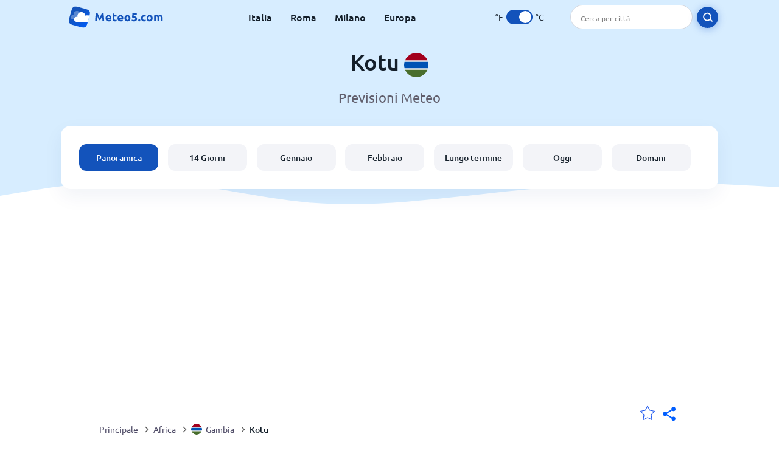

--- FILE ---
content_type: text/html; charset=utf-8
request_url: https://www.meteo5.com/africa/gambia/kotu
body_size: 8362
content:
<!DOCTYPE html><html lang="it" prefix="og: http://ogp.me/ns#"><head> <title>Meteo a Kotu 2026 | Kotu Meteo a 14 giorni | Meteo5.com</title> <meta name="description" content="Tutte le info sul meteo a Kotu, Kotu previsioni meteo oggi, meteo domani e previsioni per i prossimi 14 giorni."/> <meta name="keywords" content="Kotu meteo, Kotu previsioni meteo, Kotu 14 giorni, Kotu meteo oggi"/> <meta charset="UTF-8"/> <link rel="canonical" href="https://www.meteo5.com/africa/gambia/kotu"/> <link rel="amphtml" href="https://www.meteo5.com/amp/africa/gambia/kotu"> <meta name="viewport" content="width=device-width, initial-scale=1"/> <link rel="preload" as="image" href="https://www.meteo5.com/images/meteo5.svg"> <link rel="preload" as="image" href="https://res.meteo5.com/images/backgrounds/header.svg"> <link rel='stylesheet' href='https://www.meteo5.com/style/index859.min.css'/> <meta name="theme-color" content="#c0d5f7"> <link rel="icon" href="https://www.meteo5.com/favicon.ico?v=1"/> <link rel="apple-touch-icon" sizes="180x180" href="https://www.meteo5.com/style/favicon/apple-touch-icon.png"> <link rel="icon" type="image/png" sizes="32x32" href="https://www.meteo5.com/style/favicon/favicon-32x32.png"> <link rel="icon" type="image/png" sizes="16x16" href="https://www.meteo5.com/style/favicon/favicon-16x16.png"> <link rel="manifest" href="https://www.meteo5.com/style/favicon/site.webmanifest"> <link rel="mask-icon" href="https://www.meteo5.com/style/favicon/safari-pinned-tab.svg" color="#5bbad5"> <meta name="msapplication-TileColor" content="#da532c"> <meta name="msapplication-config" content="https://www.meteo5.com/style/favicon/browserconfig.xml"> <meta name="theme-color" content="#ffffff"> <meta property="og:title" content="Meteo a Kotu 2026 | Kotu Meteo a 14 giorni | Meteo5.com"/> <meta property="og:description" content="Tutte le info sul meteo a Kotu, Kotu previsioni meteo oggi, meteo domani e previsioni per i prossimi 14 giorni."/> <meta property="og:url" content="https://www.meteo5.com/africa/gambia/kotu"/> <meta property="og:image" content="https://www.meteo5.com/style/favicon/android-chrome-512x512.png"/> <meta property="og:image:width" content="512"/> <meta property="og:image:height" content="512"/> <meta property="og:site_name" content="meteo5.com"> <meta property="og:type" content="website"> <script type="43e99691b34f46da5fdc89ff-text/javascript"> var hash = window.location.hash.substr(1); if (hash) { var hashObject = hash.split('&').reduce(function (result, item) { var parts = item.split('='); result[parts[0]] = parts[1]; return result; }, {}); if (localStorage.getItem("c") === null && hashObject.c) { localStorage.setItem('c', hashObject.c); } } var globalC = localStorage.getItem("c"); </script> <script async src='https://www.googletagmanager.com/gtag/js?id=G-D2XX5C04HX' type="43e99691b34f46da5fdc89ff-text/javascript"></script> <script type="43e99691b34f46da5fdc89ff-text/javascript"> window.dataLayer = window.dataLayer || []; function gtag(){dataLayer.push(arguments);} gtag('js', new Date()); gtag('config', 'G-D2XX5C04HX'); </script><script async src="https://pagead2.googlesyndication.com/pagead/js/adsbygoogle.js?client=ca-pub-0206751604021858" crossorigin="anonymous" type="43e99691b34f46da5fdc89ff-text/javascript"></script><script async src="https://fundingchoicesmessages.google.com/i/pub-0206751604021858?ers=1" nonce="mFj-U2gz1Ep_cfQlfzBeWw" type="43e99691b34f46da5fdc89ff-text/javascript"></script><script nonce="mFj-U2gz1Ep_cfQlfzBeWw" type="43e99691b34f46da5fdc89ff-text/javascript">(function() {function signalGooglefcPresent() {if (!window.frames['googlefcPresent']) {if (document.body) {const iframe = document.createElement('iframe'); iframe.style = 'width: 0; height: 0; border: none; z - index: -1000; left: -1000px; top: -1000px;'; iframe.style.display = 'none'; iframe.name = 'googlefcPresent'; document.body.appendChild(iframe);} else {setTimeout(signalGooglefcPresent, 0);}}}signalGooglefcPresent();})();</script></head><body class="body_wrap dashboard_page region_level Desktop_device"><div id='blanket' class='blanket'></div><header class="header-wrap"> <div class="navbar-wrap"> <div class="inner-navbar"> <a href="https://www.meteo5.com" title="meteo5.com" class="logo_a"> <img src="https://www.meteo5.com/images/meteo5.svg" width="180" height="38" alt="meteo5.com" title="meteo5.com" class="logo"/> </a> <div class="navbar-links-wrap"> <a href="https://www.meteo5.com/europe/italy" onClick="if (!window.__cfRLUnblockHandlers) return false; gtag('event', 'top website links', {'event_category' : 'top website links', 'event_label' : 'Kotu'})" class="navbar_link" aria-label="Italia" title="" data-cf-modified-43e99691b34f46da5fdc89ff-="">Italia</a> <a href="https://www.meteo5.com/europe/italy/lazio/rome" onClick="if (!window.__cfRLUnblockHandlers) return false; gtag('event', 'top website links', {'event_category' : 'top website links', 'event_label' : 'Kotu'})" class="navbar_link" aria-label="Roma" title="" data-cf-modified-43e99691b34f46da5fdc89ff-="">Roma</a> <a href="https://www.meteo5.com/europe/italy/lombardy/milan" onClick="if (!window.__cfRLUnblockHandlers) return false; gtag('event', 'top website links', {'event_category' : 'top website links', 'event_label' : 'Kotu'})" class="navbar_link" aria-label="Milano" title="" data-cf-modified-43e99691b34f46da5fdc89ff-="">Milano</a> <a href="https://www.meteo5.com/europe" onClick="if (!window.__cfRLUnblockHandlers) return false; gtag('event', 'top website links', {'event_category' : 'top website links', 'event_label' : 'Kotu'})" class="navbar_link" aria-label="Europa" title="" data-cf-modified-43e99691b34f46da5fdc89ff-="">Europa</a> </div> <div class="temp-changer-and-search"> <div class="unit-changer"> <span class="temp-unit" data-type="f">°F</span> <label class="switch" for="temp-changer" aria-label="Units"> <input id="temp-changer" type="checkbox" checked> <span class="slider round"></span> </label> <span class="temp-unit" data-type="c">°C</span> </div> <div class="desktop-navbar-search"> <input id="city_search" placeholder="Cerca per città"/> <label for="city_search" aria-label="search" class="search_button_next_to_dropdown"> <img src="https://res.meteo5.com/images/icons/search_white_new.svg" alt="Cerca" title="Cerca" width="17" height="17"> </label> </div> </div> </div> </div> <div class="dummy-navbar"></div> <div class="header-center-wrap"> <div class="page-header"> Kotu <img src="https://res.meteo5.com/images/r-flags/gambia.svg" alt="meteo a Gambia" title="meteo a Gambia" width="40" height="40"/> </div> <div class="page-sub-header">Previsioni Meteo </div> <nav> <ul class="menu_wrap"> <li id="nav-dashboard" class="active"> <a href="https://www.meteo5.com/africa/gambia/kotu" onClick="if (!window.__cfRLUnblockHandlers) return false; gtag('event','header navbar menu' , {'event_category' : 'header navbar menu','event_action' : 'click on nav-dashboard', 'event_label' : 'Kotu'})" data-cf-modified-43e99691b34f46da5fdc89ff-=""> Panoramica </a> </li><li id="nav-fourteen" > <a href="https://www.meteo5.com/africa/gambia/kotu?page=14" onClick="if (!window.__cfRLUnblockHandlers) return false; gtag('event','header navbar menu' , {'event_category' : 'header navbar menu','event_action' : 'click on nav-fourteen', 'event_label' : 'Kotu'})" data-cf-modified-43e99691b34f46da5fdc89ff-=""> 14 Giorni </a> </li><li id="nav-this-month" > <a href="https://www.meteo5.com/africa/gambia/kotu?page=month&month=January" onClick="if (!window.__cfRLUnblockHandlers) return false; gtag('event','header navbar menu' , {'event_category' : 'header navbar menu','event_action' : 'click on nav-this-month', 'event_label' : 'Kotu'})" data-cf-modified-43e99691b34f46da5fdc89ff-=""> Gennaio </a> </li><li id="nav-next-month" > <a href="https://www.meteo5.com/africa/gambia/kotu?page=month&month=February" onClick="if (!window.__cfRLUnblockHandlers) return false; gtag('event','header navbar menu' , {'event_category' : 'header navbar menu','event_action' : 'click on nav-next-month', 'event_label' : 'Kotu'})" data-cf-modified-43e99691b34f46da5fdc89ff-=""> Febbraio </a> </li><li id="nav-long" > <a href="https://www.meteo5.com/africa/gambia/kotu?page=long-range" onClick="if (!window.__cfRLUnblockHandlers) return false; gtag('event','header navbar menu' , {'event_category' : 'header navbar menu','event_action' : 'click on nav-long', 'event_label' : 'Kotu'})" data-cf-modified-43e99691b34f46da5fdc89ff-=""> Lungo termine </a> </li><li id="nav-today" > <a href="https://www.meteo5.com/africa/gambia/kotu?page=today" onClick="if (!window.__cfRLUnblockHandlers) return false; gtag('event','header navbar menu' , {'event_category' : 'header navbar menu','event_action' : 'click on nav-today', 'event_label' : 'Kotu'})" data-cf-modified-43e99691b34f46da5fdc89ff-=""> Oggi </a> </li><li id="nav-tomorrow" > <a href="https://www.meteo5.com/africa/gambia/kotu?page=tomorrow" onClick="if (!window.__cfRLUnblockHandlers) return false; gtag('event','header navbar menu' , {'event_category' : 'header navbar menu','event_action' : 'click on nav-tomorrow', 'event_label' : 'Kotu'})" data-cf-modified-43e99691b34f46da5fdc89ff-=""> Domani </a> </li> </ul></nav> </div></header><div class="header-bottom-image"></div><div class="billboard_ad_wrap" id="billboard"> <ins class="adsbygoogle" style="display:inline-block;width:970px;height:250px" data-ad-client="ca-pub-0206751604021858" data-ad-slot="3052312788"></ins> <script type="43e99691b34f46da5fdc89ff-text/javascript"> (adsbygoogle = window.adsbygoogle || []).push({}); </script></div><div class="breadcrumbs_wrap"> <div class="breadcrumbs_inner_wrap"> <div class="share-line"> <div class="share-item"> <img class="selection-star remove-star" width="26" height="26" src="https://res.meteo5.com/images/icons/filled-star.svg" alt="Rimuovi dalla lista delle località preferite" title="Rimuovi dalla lista delle località preferite"/> <img class="selection-star add-star" src="https://res.meteo5.com/images/icons/empty-star.svg" width="26" height="26" alt="Aggiungi alle mie località" title="Aggiungi alle mie località"/></div> <div class="share-icon share-item"> <img src="https://res.meteo5.com/images/icons/share.svg" width="32" height="32" alt="Share" title="Share"/> </div> </div> </div> <ol class="breadcrumbs_inner_wrap" itemscope itemtype="http://schema.org/BreadcrumbList"> <li class="breadcrumb_elm home_bred" itemprop="itemListElement" itemscope itemtype="https://schema.org/ListItem"> <a itemprop="item" href="https://www.meteo5.com" > <span itemprop="name">Principale</span><meta itemprop="position" content="1" /> </a> </li><li class="breadcrumb_elm con_bred" itemprop="itemListElement" itemscope itemtype="https://schema.org/ListItem"> <div class="bred_arrow"></div> <a href="https://www.meteo5.com/africa" itemprop="item" ><span itemprop="name">Africa</span><meta itemprop="position" content="2" /> </a> </li><li class="breadcrumb_elm country_bred" itemprop="itemListElement" itemscope itemtype="https://schema.org/ListItem"> <div class="bred_arrow"></div> <a href="https://www.meteo5.com/africa/gambia" itemprop="item" > <span class="bread-flag-wrap"><img src="https://res.meteo5.com/images/r-flags/gambia.svg" alt="meteo a Gambia" title="meteo a Gambia" width="18" height="18"/></span><span itemprop="name">Gambia</span><meta itemprop="position" content="3" /> </a> </li><li class="breadcrumb_elm region_bred" itemprop="itemListElement" itemscope itemtype="https://schema.org/ListItem"> <div class="bred_arrow"></div> <a href="https://www.meteo5.com/africa/gambia/kotu" itemprop="item" ><span itemprop="name">Kotu</span><meta itemprop="position" content="4" /> </a> </li> </ol> <div class="snackbar-wrap"> <div class="snackbar snackbar-added">Località aggiunta a <a href="/my-locations">Le mie località</a></div> <div class="snackbar snackbar-removed">Località rimossa da <a href="/my-locations">Le mie località</a></div> </div> </div><div class="city_page"> <div class="section-wrap first-section"> <div class="header-with-button"> <h1 class="section-header"> Il meteo in Kotu, Gambia </h1> </div> </div> <div class="right-left-section section-wrap"> <div class="desktop-left-section"> <div class="month_wrap"> <h2 class="section-header">Kotu meteo per mese</h2><div class="month_list_section section-content "><a href="https://www.meteo5.com/africa/gambia/kotu?page=month&month=January" title="Kotu meteo a gennaio" onClick="if (!window.__cfRLUnblockHandlers) return false; gtag('event', 'click on month city page', {'event_category' : 'click on month city page', 'event_action' : 'January'})" class="month_link_a" data-cf-modified-43e99691b34f46da5fdc89ff-=""><span class="month_link_wrap"><span class="month_number">01</span><span class="month_name">gennaio</span></span></a><a href="https://www.meteo5.com/africa/gambia/kotu?page=month&month=February" title="Kotu meteo a febbraio" onClick="if (!window.__cfRLUnblockHandlers) return false; gtag('event', 'click on month city page', {'event_category' : 'click on month city page', 'event_action' : 'February'})" class="month_link_a" data-cf-modified-43e99691b34f46da5fdc89ff-=""><span class="month_link_wrap"><span class="month_number">02</span><span class="month_name">febbraio</span></span></a><a href="https://www.meteo5.com/africa/gambia/kotu?page=month&month=March" title="Kotu meteo a marzo" onClick="if (!window.__cfRLUnblockHandlers) return false; gtag('event', 'click on month city page', {'event_category' : 'click on month city page', 'event_action' : 'March'})" class="month_link_a" data-cf-modified-43e99691b34f46da5fdc89ff-=""><span class="month_link_wrap"><span class="month_number">03</span><span class="month_name">marzo</span></span></a><a href="https://www.meteo5.com/africa/gambia/kotu?page=month&month=April" title="Kotu meteo a aprile" onClick="if (!window.__cfRLUnblockHandlers) return false; gtag('event', 'click on month city page', {'event_category' : 'click on month city page', 'event_action' : 'April'})" class="month_link_a" data-cf-modified-43e99691b34f46da5fdc89ff-=""><span class="month_link_wrap"><span class="month_number">04</span><span class="month_name">aprile</span></span></a><a href="https://www.meteo5.com/africa/gambia/kotu?page=month&month=May" title="Kotu meteo a maggio" onClick="if (!window.__cfRLUnblockHandlers) return false; gtag('event', 'click on month city page', {'event_category' : 'click on month city page', 'event_action' : 'May'})" class="month_link_a" data-cf-modified-43e99691b34f46da5fdc89ff-=""><span class="month_link_wrap"><span class="month_number">05</span><span class="month_name">maggio</span></span></a><a href="https://www.meteo5.com/africa/gambia/kotu?page=month&month=June" title="Kotu meteo a giugno" onClick="if (!window.__cfRLUnblockHandlers) return false; gtag('event', 'click on month city page', {'event_category' : 'click on month city page', 'event_action' : 'June'})" class="month_link_a" data-cf-modified-43e99691b34f46da5fdc89ff-=""><span class="month_link_wrap"><span class="month_number">06</span><span class="month_name">giugno</span></span></a><a href="https://www.meteo5.com/africa/gambia/kotu?page=month&month=July" title="Kotu meteo a luglio" onClick="if (!window.__cfRLUnblockHandlers) return false; gtag('event', 'click on month city page', {'event_category' : 'click on month city page', 'event_action' : 'July'})" class="month_link_a" data-cf-modified-43e99691b34f46da5fdc89ff-=""><span class="month_link_wrap"><span class="month_number">07</span><span class="month_name">luglio</span></span></a><a href="https://www.meteo5.com/africa/gambia/kotu?page=month&month=August" title="Kotu meteo a agosto" onClick="if (!window.__cfRLUnblockHandlers) return false; gtag('event', 'click on month city page', {'event_category' : 'click on month city page', 'event_action' : 'August'})" class="month_link_a" data-cf-modified-43e99691b34f46da5fdc89ff-=""><span class="month_link_wrap"><span class="month_number">08</span><span class="month_name">agosto</span></span></a><a href="https://www.meteo5.com/africa/gambia/kotu?page=month&month=September" title="Kotu meteo a settembre" onClick="if (!window.__cfRLUnblockHandlers) return false; gtag('event', 'click on month city page', {'event_category' : 'click on month city page', 'event_action' : 'September'})" class="month_link_a" data-cf-modified-43e99691b34f46da5fdc89ff-=""><span class="month_link_wrap"><span class="month_number">09</span><span class="month_name">settembre</span></span></a><a href="https://www.meteo5.com/africa/gambia/kotu?page=month&month=October" title="Kotu meteo a ottobre" onClick="if (!window.__cfRLUnblockHandlers) return false; gtag('event', 'click on month city page', {'event_category' : 'click on month city page', 'event_action' : 'October'})" class="month_link_a" data-cf-modified-43e99691b34f46da5fdc89ff-=""><span class="month_link_wrap"><span class="month_number">10</span><span class="month_name">ottobre</span></span></a><a href="https://www.meteo5.com/africa/gambia/kotu?page=month&month=November" title="Kotu meteo a novembre" onClick="if (!window.__cfRLUnblockHandlers) return false; gtag('event', 'click on month city page', {'event_category' : 'click on month city page', 'event_action' : 'November'})" class="month_link_a" data-cf-modified-43e99691b34f46da5fdc89ff-=""><span class="month_link_wrap"><span class="month_number">11</span><span class="month_name">novembre</span></span></a><a href="https://www.meteo5.com/africa/gambia/kotu?page=month&month=December" title="Kotu meteo a dicembre" onClick="if (!window.__cfRLUnblockHandlers) return false; gtag('event', 'click on month city page', {'event_category' : 'click on month city page', 'event_action' : 'December'})" class="month_link_a" data-cf-modified-43e99691b34f46da5fdc89ff-=""><span class="month_link_wrap"><span class="month_number">12</span><span class="month_name">dicembre</span></span></a></div></div> </div> <div class="desktop-right-section show-right"> <div class="new_quick_links_section"> <h2 class="section-header">Kotu meteo</h2> <div class="section-content"> <a href="https://www.meteo5.com/africa/gambia/kotu?page=14" onClick="if (!window.__cfRLUnblockHandlers) return false; gtag('event', 'click on 14', {'event_category' : 'new quick links', 'event_label' : 'Kotu'})" data-cf-modified-43e99691b34f46da5fdc89ff-=""> › Kotu previsioni meteo a 14 giorni </a><a href="https://www.meteo5.com/africa/gambia/kotu?page=today" onClick="if (!window.__cfRLUnblockHandlers) return false; gtag('event', 'click on day', {'event_category' : 'new quick links', 'event_label' : 'Kotu'})" data-cf-modified-43e99691b34f46da5fdc89ff-=""> › Kotu meteo oggi </a><a href="https://www.meteo5.com/africa/gambia/kotu?page=month&month=January" onClick="if (!window.__cfRLUnblockHandlers) return false; gtag('event', 'click on current month', {'event_category' : 'new quick links', 'event_label' : 'Kotu'})" data-cf-modified-43e99691b34f46da5fdc89ff-=""> › Kotu meteo in gennaio </a><a href="https://www.meteo5.com/africa/gambia/kotu?page=month&month=February" onClick="if (!window.__cfRLUnblockHandlers) return false; gtag('event', 'click on next month', {'event_category' : 'new quick links', 'event_label' : 'Kotu'})" data-cf-modified-43e99691b34f46da5fdc89ff-=""> › Kotu meteo in febbraio </a> </div></div> </div> </div> <div class="right-left-section section-wrap"> <div class="desktop-left-section"> <div class="fourteen-wrap-desktop fourteen-wrap"> <a href="https://www.meteo5.com/africa/gambia/kotu?page=14" title="Kotu meteo a 14 giorni" onClick="if (!window.__cfRLUnblockHandlers) return false; gtag('event', 'click on fourteen_component', {'event_category' : 'click on fourteen_component', 'event_label' : 'click on header'})" data-cf-modified-43e99691b34f46da5fdc89ff-=""> <h2 class="section-header">Kotu meteo a 14 giorni</h2> </a><div class="section-sub-header">Clicca su un giorno per ottenere le previsioni meteo ora per ora</div> <div class="city_graph_section section-contents"><a href="https://www.meteo5.com/africa/gambia/kotu?page=14" title="Kotu meteo a 14 giorni" aria-label="Kotu meteo a 14 giorni"> <div class="canvas_wrap"><canvas id="city_graph_placeholder"></canvas></div></a></div><div class="graph_points_placeholder" id="graph_points_placeholder"></div><div class="fourteen_link_wrap"> <a href="https://www.meteo5.com/africa/gambia/kotu?page=14" title="Previsioni meteo 14 giorni" onClick="if (!window.__cfRLUnblockHandlers) return false; gtag('event', 'click on fourteen_component', {'event_category' : 'click on fourteen_component', 'event_label' : 'click on button'})" data-cf-modified-43e99691b34f46da5fdc89ff-=""> <button class="button_one general_button button-with-tight-arrow"><span>Previsioni meteo 14 giorni</span></button> </a> </div> </div> </div> <div class="desktop-right-section"> <div class="sky_ad"> <ins class="adsbygoogle" style="display:inline-block;width:300px;height:600px" data-ad-client="ca-pub-0206751604021858" data-ad-slot="9315889681"></ins> <script type="43e99691b34f46da5fdc89ff-text/javascript"> (adsbygoogle = window.adsbygoogle || []).push({}); </script> </div> </div> </div> <div class="section-wrap today-component today-component-desktop"><div class="spinner"><div class="bounce1"></div><div class="bounce2"></div><div class="bounce3"></div></div><div class="day-component-section header_section"><h2>Il meteo oggi a Kotu</h2><a href="https://www.meteo5.com/africa/gambia/kotu?page=today" title="Meteo di oggi" onClick="if (!window.__cfRLUnblockHandlers) return false; gtag('event', 'click on day_component', {'event_category' : 'click on day_component', 'event_label' : 'click on button'})" data-cf-modified-43e99691b34f46da5fdc89ff-=""><button class="button_one general_button button-with-tight-arrow"><span>Meteo di oggi</span></button></a></div><div class="day-component-section current_temp"><div class="city_temp_wrap"><div class="city_current_temp"><span class="temp_placeholder" id="main_temp_placeholder"></span>°</div><div class="temp_unit_display temp_unit_display_C active temp_unit">C</div></div><div class="sunrise_wrap"><div class="sunrise_line"><span class="sunrise_label">Alba: </span><span id="sunrise_placeholder"></span></div><div class="sunrise_line"><span class="sunrise_label">Tramonto: </span><span id="sunset_placeholder"></span></div></div></div><div class="day-component-section img_section"><div id="img_placeholder"></div><div id="des_placeholder" class="description-placeholder"></div></div><div class="day-component-section params_section"><div class="param_wrap"><div class="param_img"><img width="30" height="20" class="lazy icon wind_icon" title="Wind Kotu" alt="Wind Kotu" data-src="https://res.meteo5.com/images/icons/wind_blue_new.svg" /></div> <div><span class="param_value" id="wind_placeholder"></span><span class="param_unit wind_unit"></span></div></div><div class="param_wrap middle_param"><div class="param_img"><img class="lazy rain_icon" width="23" height="25" alt="Possibilità di pioggia" title="Possibilità di pioggia" data-src="https://res.meteo5.com/images/icons/chance_for_rain_blue_new.svg" /></div><div><span class="param_value" id="chance_for_rain_placeholder"></span><span class="param_unit">%</span></div></div><div class="param_wrap"><div class="param_img"><img class="lazy icon humidity_icon" width="20" height="23" title=" Umidità Kotu" alt="Umidità Kotu" data-src="https://res.meteo5.com/images/icons/humidity_blue_new.svg" /></div><div><span class="param_value" id="humidity_placeholder"></span><span class="param_unit">%</span></div></div></div></div> <div class="right-left-section section-wrap"> <div class="desktop-left-section"> <h2 class="section-header flex-header header-with-icon"> <img class="header_flag" src="https://res.meteo5.com/images/flags/Gambia.png" alt="Gambia meteo " title="Gambia meteo" width="58.5" height="38"/> <span>Kotu previsioni meteo</span> </h2> <div class="section-content-small"><p>Looking for Kotu aggiornamenti meteo? sei arrivato nel posto giusto!</p><p>La temperatura attuale a Kotu è <span class='temp_placeholder'></span>°<span class='temp_unit'></span>. Puoi trovare informazioni più dettagliate riguardo alle condizioni meteo a Kotu inclusa umidità, vento, probabilità di precipitazioni e molto altro ancora sulla pagina che contiene il meteo attuale di Kotu.</p><div class="subheader"><b>Il meteo a Kotu</b></div><p>Meteo5.com fornisce tutte le informazioni necessarie per essere sempre aggiornati riguardo alle condizioni meteo a Kotu, Gambia. Resta aggiornato riguardo al meteo - dati aggiornati ogni 3 ore.</p><p>Questa pagina fornisce l'accesso ad informazioni come <a href='?page=14' onClick="if (!window.__cfRLUnblockHandlers) return false; gtag('event', 'click from city text', {'event_category' : 'click from city text', 'event_action' : 'click on 14 day', 'event_label' : 'Kotu'})" data-cf-modified-43e99691b34f46da5fdc89ff-="">previsioni meteo per i prossimi 14 giorni</a>, condizioni meteo per mese sulla base della media storica, e meteo aggiornato ora per ora per <a href='?page=today'>Oggi</a> e <a href='?page=tomorrow'>Domani</a>.</p><p>Le previsioni sui 14 giorni permettono di sapere le condizioni climatiche giorno per giorno, con anticipo. Previsioni mensili studiate sulla base della media storica delle condizioni meteo a Kotu.</p><p>Il trend delle previsioni storiche ti sarà di aiuto per pianificare i tuoi viaggi a Kotu o per prepararti con anticipo al meteo in arrivo.</p><p>Il rapporto completo delle previsioni meteo di Kotu ora per ora è uno strumento utilissimo per tracciare le condizioni meteo attuali.</p><p>Esistono vari fattori da considerare quando si osserva il meteo a Kotu. Questi fattori includono il periodo dell'anno, la stagione, l'altezza di Kotu sul livello del mare, i pattern climatici locali e molto altro.</p><p>Tutto questo e molto altro viene preso in considerazione quando prepariamo le informazioni meteo su Kotu da presentarti.</p><div class="subheader"><b>Meteo5.com Previsioni Meteo</b></div><p>Hai trovato errori o mancanze riguardo alle previsioni meteo di Kotu? Sentiti libero di contattarci e di comunicarci quello che hai trovato. Correggeremo l'errore e aggiorneremo le informazioni al più presto! Informazioni meteo precise e affidabili: questa è la nostra priorità.</p></div> </div> <div class="desktop-right-section"> <div class="quick_links_section component-wrap"> <div class="quick_links_header">Kotu meteo</div> <div class="quick_links_wrap "> <div class="section-content mobile-links-block" id="mobile-links-block"> <a href="https://www.meteo5.com/africa/gambia/kotu?page=month&month=February" onClick="if (!window.__cfRLUnblockHandlers) return false; gtag('event','mobile button links block' , {'event_category' : 'mobile button links block','event_action' : 'click on next-month', 'event_label' : 'Kotu'})" id="next-month" data-cf-modified-43e99691b34f46da5fdc89ff-=""> <span>Kotu meteo in febbraio</span><span class="round-arrow"><span class="arrow-inside-circle"></span></span> </a><a href="https://www.meteo5.com/africa/gambia/kotu?page=month&month=January" onClick="if (!window.__cfRLUnblockHandlers) return false; gtag('event','mobile button links block' , {'event_category' : 'mobile button links block','event_action' : 'click on current-month', 'event_label' : 'Kotu'})" id="current-month" data-cf-modified-43e99691b34f46da5fdc89ff-=""> <span>Kotu meteo in gennaio</span><span class="round-arrow"><span class="arrow-inside-circle"></span></span> </a><a href="https://www.meteo5.com/africa/gambia/kotu?page=14" onClick="if (!window.__cfRLUnblockHandlers) return false; gtag('event','mobile button links block' , {'event_category' : 'mobile button links block','event_action' : 'click on fourteen', 'event_label' : 'Kotu'})" id="fourteen" data-cf-modified-43e99691b34f46da5fdc89ff-=""> <span>Kotu meteo a 14 giorni</span><span class="round-arrow"><span class="arrow-inside-circle"></span></span> </a><a href="https://www.meteo5.com/africa/gambia/kotu?page=long-range" onClick="if (!window.__cfRLUnblockHandlers) return false; gtag('event','mobile button links block' , {'event_category' : 'mobile button links block','event_action' : 'click on long-range', 'event_label' : 'Kotu'})" id="long-range" data-cf-modified-43e99691b34f46da5fdc89ff-=""> <span>Meteo a lungo termine per Kotu</span><span class="round-arrow"><span class="arrow-inside-circle"></span></span> </a> </div> </div></div> </div> </div> <div class="travel-links-section section-wrap"><h2 class="section-header">Kotu Servizi Turistici e di Viaggio</h2><div class="section-sub-header">Scopri fantastiche offerte per la tua prossima vacanza a Kotu</div><div class="section-content"> <div class="links_gallery_wrap"><a href="https://www.meteo5.com/africa/gambia/kotu?page=flights" onClick="if (!window.__cfRLUnblockHandlers) return false; gtag('event', 'click on gallery item', {'event_category' : 'click on gallery item', 'event_action' : 'flights'});" data-cf-modified-43e99691b34f46da5fdc89ff-=""> <div class="gallery_item_wrap flights"> <div class="gallery_item_image_wrap"> <img class="lazy" src="" width="331" height="174" data-src="https://res.meteo5.com/images/illustrations/flight.png" alt="Voli" title="Voli"/> </div> <div class="gallery-item-name-and-arrow"> <div class="gallery-item-name">Voli per Kotu</div> <div class="gallery-item-arrow"></div> </div> </div> </a><a href="https://www.meteo5.com/africa/gambia/kotu?page=hotels" onClick="if (!window.__cfRLUnblockHandlers) return false; gtag('event', 'click on gallery item', {'event_category' : 'click on gallery item', 'event_action' : 'hotels'});" data-cf-modified-43e99691b34f46da5fdc89ff-=""> <div class="gallery_item_wrap hotels"> <div class="gallery_item_image_wrap"> <img class="lazy" src="" width="331" height="174" data-src="https://res.meteo5.com/images/illustrations/hotel.png" alt="Alberghi" title="Alberghi"/> </div> <div class="gallery-item-name-and-arrow"> <div class="gallery-item-name">Hotel a Kotu</div> <div class="gallery-item-arrow"></div> </div> </div> </a><a href="https://www.meteo5.com/africa/gambia/kotu?page=car-rental" onClick="if (!window.__cfRLUnblockHandlers) return false; gtag('event', 'click on gallery item', {'event_category' : 'click on gallery item', 'event_action' : 'car-rental'});" data-cf-modified-43e99691b34f46da5fdc89ff-=""> <div class="gallery_item_wrap car-rental"> <div class="gallery_item_image_wrap"> <img class="lazy" src="" width="331" height="174" data-src="https://res.meteo5.com/images/illustrations/car.png" alt="Noleggio auto" title="Noleggio auto"/> </div> <div class="gallery-item-name-and-arrow"> <div class="gallery-item-name">Noleggio auto a Kotu</div> <div class="gallery-item-arrow"></div> </div> </div> </a></div></div></div> <div class="section-wrap-with-background faq-wrap section-wrap city-faq"><div class="inner-section-wrap" itemscope="" itemtype="https://schema.org/FAQPage"> <h2 class="section-header">Clima a Kotu - FAQ</h2> <div class="section-content"> <div class="question-wrap rain-question" itemscope="" itemprop="mainEntity" itemtype="https://schema.org/Question"> <div class="question" itemprop="name">Pioverà oggi a Kotu?</div> <div class="answer" itemscope="" itemprop="acceptedAnswer" itemtype="https://schema.org/Answer"> <span itemprop="text">La probabilità che piova a Kotu oggi sono del <span id="chance-for-rain"></span>%.</span> </div> </div> <div class="question-wrap question-mark-question" itemscope="" itemprop="mainEntity" itemtype="https://schema.org/Question"> <div class="question" itemprop="name">Com'è il tempo a Kotu in questo momento?</div> <div class="answer" itemscope="" itemprop="acceptedAnswer" itemtype="https://schema.org/Answer"> <span itemprop="text">Il tempo a Kotu ora è <span class="description-placeholder"></span> con una temperatura di <span class="temp_placeholder" data-temp=""></span>°<span class="temp_unit">C</span>.</span> </div> </div> <div class="question-wrap sun-question" itemscope="" itemprop="mainEntity" itemtype="https://schema.org/Question"> <div class="question" itemprop="name">Qual è il mese più caldo a Kotu?</div> <div class="answer" itemscope="" itemprop="acceptedAnswer" itemtype="https://schema.org/Answer"> <span itemprop="text">Kotu è più calda nel mese di <a href="https://www.meteo5.com/africa/gambia/kotu?page=month&month=November">novembre</a> con una temperatura media di <span class="temperature" data-temp="32">32</span>°<span class="temp_unit">C</span>.</span> </div> </div> <div class="question-wrap snow-question" itemscope="" itemprop="mainEntity" itemtype="https://schema.org/Question"> <div class="question" itemprop="name">Qual è il mese più freddo a Kotu?</div> <div class="answer" itemscope="" itemprop="acceptedAnswer" itemtype="https://schema.org/Answer"> <span itemprop="text">Il mese più freddo a Kotu è <a href="https://www.meteo5.com/africa/gambia/kotu?page=month&month=February">febbraio</a> con una temperatura media di <span class="temperature" data-temp="21">21</span>°<span class="temp_unit">C</span>.</span> </div> </div> </div> </div></div> <div class="section-wrap other-pages-section new-other-pages-section"> <div class="section-header">Scopri di più sul meteo a Kotu </div> <div class="mobile_menu_wrap bottom-menu section-content"> <a href="https://www.meteo5.com/africa/gambia/kotu?page=today" onClick="if (!window.__cfRLUnblockHandlers) return false; gtag('event','new other pages' , {'event_category' : 'new other pages','event_action' : 'click on other-today', 'event_label' : 'Kotu'})" id="other-today" data-cf-modified-43e99691b34f46da5fdc89ff-=""> Oggi<span class="right-arrow"></span> </a><a href="https://www.meteo5.com/africa/gambia/kotu?page=tomorrow" onClick="if (!window.__cfRLUnblockHandlers) return false; gtag('event','new other pages' , {'event_category' : 'new other pages','event_action' : 'click on other-tomorrow', 'event_label' : 'Kotu'})" id="other-tomorrow" data-cf-modified-43e99691b34f46da5fdc89ff-=""> Domani<span class="right-arrow"></span> </a><a href="https://www.meteo5.com/africa/gambia/kotu?page=14" onClick="if (!window.__cfRLUnblockHandlers) return false; gtag('event','new other pages' , {'event_category' : 'new other pages','event_action' : 'click on other-14', 'event_label' : 'Kotu'})" id="other-14" data-cf-modified-43e99691b34f46da5fdc89ff-=""> 14 Giorni<span class="right-arrow"></span> </a><a href="https://www.meteo5.com/africa/gambia/kotu?page=month&month=January" onClick="if (!window.__cfRLUnblockHandlers) return false; gtag('event','new other pages' , {'event_category' : 'new other pages','event_action' : 'click on other-current-month', 'event_label' : 'Kotu'})" id="other-current-month" data-cf-modified-43e99691b34f46da5fdc89ff-=""> Gennaio<span class="right-arrow"></span> </a><a href="https://www.meteo5.com/africa/gambia/kotu?page=month&month=February" onClick="if (!window.__cfRLUnblockHandlers) return false; gtag('event','new other pages' , {'event_category' : 'new other pages','event_action' : 'click on other-next-month', 'event_label' : 'Kotu'})" id="other-next-month" data-cf-modified-43e99691b34f46da5fdc89ff-=""> Febbraio<span class="right-arrow"></span> </a><a href="https://www.meteo5.com/africa/gambia/kotu?page=long-range" onClick="if (!window.__cfRLUnblockHandlers) return false; gtag('event','new other pages' , {'event_category' : 'new other pages','event_action' : 'click on other-long', 'event_label' : 'Kotu'})" id="other-long" data-cf-modified-43e99691b34f46da5fdc89ff-=""> Lungo termine<span class="right-arrow"></span> </a><a href="https://www.meteo5.com/africa/gambia/kotu?page=hotels" onClick="if (!window.__cfRLUnblockHandlers) return false; gtag('event','new other pages' , {'event_category' : 'new other pages','event_action' : 'click on other-hotels', 'event_label' : 'Kotu'})" id="other-hotels" data-cf-modified-43e99691b34f46da5fdc89ff-=""> Hotel<span class="right-arrow"></span> </a> </div> <div class="section-sub-header">Città</div> <div class="search_city_search_input_wrap dropdown"> <input id="search_page_search" placeholder="Cerca per città"/> </div></div></div><div class="scrolltop"> <div class="scroll-button"> </div> </div><footer class="big_footer_wrapper"> <div class='big-footer-inner'> <div class="flex-wrap footer-flex-wrap"> <div class="footer-logo"> <img width="160" height="38" alt="meteo5.com" title="meteo5.com" class="lazy " data-src="https://www.meteo5.com/images/meteo5.svg"/> <div class="footer-data">I dati meteorologici di Kotu provengono da autorità meteorologiche ufficiali di tutto il mondo, garantendo accuratezza e affidabilità.</div> </div> <div class="footer-lists"> <div class='footer-list'> <div class="footer_list_header">Città Popolari</div> <div class='footer_small_list_wrap'> <div class="footer_small_list"> <a href="https://www.meteo5.com/europe/italy/lazio/rome" class="footer_item">› Roma </a> <a href="https://www.meteo5.com/europe/italy/lombardia/milan" class="footer_item">› Milano </a> <a href="https://www.meteo5.com/europe/italy/campania/naples" class="footer_item">› Napoli </a> </div> </div> </div> <div class='footer-list'> <div class="footer_list_header">Meteo5.com</div> <a href='https://www.meteo5.com/terms' class="footer_item"> › Termini e condizioni </a> <a href='https://www.meteo5.com/privacy' class="footer_item"> › Privacy Policy </a> <a href='https://www.meteo5.com/contact-us' class="footer_item"> › Contatti </a> </div> </div> </div> <div class="footer-line"></div> <div>Copyright © 2026, <b>meteo5.com</b></div> </div></footer><script type="43e99691b34f46da5fdc89ff-text/javascript"> var authorizationToken = "9c306694491843e583ca036cb040610bda1c563e"; var placeForRest = "Kotu,Gambia"; var globalCityNameForRest = "Kotu"; var globalCountryDB = "Gambia"; var globalCityName = "Kotu"; var globalLevel = "region"; var descriptionMap = descriptionMap = [];descriptionMap[1113] = 'Soleggiato';descriptionMap[113] = 'Sereno';descriptionMap[116] = 'Parzialmente nuvoloso';descriptionMap[119] = 'Nuvoloso';descriptionMap[122] = 'Coperto';descriptionMap[143] = 'Nebbia';descriptionMap[176] = 'Possibile pioggia a tratti';descriptionMap[179] = 'Possibile neve a tratti';descriptionMap[182] = 'Possibile nevischio a tratti';descriptionMap[185] = 'Possibile pioggerella gelata a tratti';descriptionMap[200] = 'Possibili tuoni';descriptionMap[227] = 'Vento nevoso';descriptionMap[230] = 'Bufera di neve';descriptionMap[248] = 'Nebbia';descriptionMap[260] = 'Nebbia gelata';descriptionMap[263] = 'Pioggerella a tratti';descriptionMap[266] = 'Pioggerella';descriptionMap[281] = 'Pioggerella gelata';descriptionMap[284] = 'Pesante pioggerella gelata';descriptionMap[293] = 'Pioggia leggera';descriptionMap[296] = 'Pioggia leggera';descriptionMap[299] = 'Pioggia moderata a tratti';descriptionMap[302] = 'Pioggia moderata';descriptionMap[305] = 'Pioggia forte a tratti';descriptionMap[308] = 'Pioggia forte';descriptionMap[311] = 'Pioggia gelata leggera';descriptionMap[314] = 'Pioggia gelata moderata o forte';descriptionMap[317] = 'Nevischio leggero';descriptionMap[320] = 'Nevischio moderato o forte';descriptionMap[323] = 'Neve leggera a chiazze';descriptionMap[326] = 'Neve leggera';descriptionMap[329] = 'Neve moderata a chiazze';descriptionMap[332] = 'Neve moderata';descriptionMap[335] = 'Neve pesante a chiazze';descriptionMap[338] = 'Neve pesante';descriptionMap[350] = 'Rovesci di grandine';descriptionMap[353] = 'Rovesci di pioggia';descriptionMap[356] = 'Rovesci di pioggia moderata o forte';descriptionMap[359] = 'Rovesci torrenziali';descriptionMap[362] = 'Rovesci di nevischio leggero';descriptionMap[365] = 'Nevischio moderato o intenso';descriptionMap[368] = 'Leggeri rovesci di neve';descriptionMap[371] = 'Moderati o forti rovesci di neve';descriptionMap[374] = 'Leggeri rovesci di pellet di ghiaccio';descriptionMap[386] = 'Temporale e tuoni';descriptionMap[389] = 'Pioggia leggera con temporale e tuoni';descriptionMap[392] = 'Deboli nevicate con temporali';descriptionMap[395] = 'Neve moderata o pesante con tuoni';; var domain = "https://www.meteo5.com"; var defaultTempUnit = "C"; var res_url = "https://res.meteo5.com"; var place = "Kotu"; var device = "Desktop"; var pageType = ""; var country = "Gambia"; var globalLanguage = "italian"; var isMap = false; var months_data_for_js_graph = []; var months_rain_data_for_js_graph = []; var monthForURL = ['January','February','March','April','May','June','July','August','September','October','November','December']; var month_index = "1"; var long_month_index = ""; var conversion_click_id = ""; var shortMonthNames = ['genn.','febbr.','mar.','apr.','magg.','giugno','luglio','ag.','sett.','ott.','nov.','dic.']; var canonical_url = 'https://www.meteo5.com/africa/gambia/kotu'; var weekShortDays = {"Sunday":"Domenica","Monday":"Lunedi","Tuesday":"Marted\u00ec","Wednesday":"Mercoled\u00ec","Thursday":"Gioved\u00ec","Friday":"Venerd\u00ec","Saturday":"Sabato"}; var latlong = ''; var langIso = "it-IT"; var terms = {}; var decimal_separator = ","; terms.rainfall = "Pioggia"; var labels = []; labels['rain'] = "Possibilità di pioggia"; labels['humidity'] = "Umidità"; labels['wind'] = "Vento"; wind_type = "Km/h" || "Km/h"; to_show_rain_map = ""; </script><script type="43e99691b34f46da5fdc89ff-text/javascript"> if ('serviceWorker' in navigator) { navigator.serviceWorker.register('/sw.js'); }</script><link rel="preload" as="font" type="font/woff2" href="https://www.meteo5.com/style/fonts/4iCs6KVjbNBYlgoKfw72.woff2" crossorigin> <link rel="preload" as="font" type="font/woff2" href="https://www.meteo5.com/style/fonts/4iCv6KVjbNBYlgoCjC3jsGyN.woff2" crossorigin> <link rel="preload" as="font" type="font/woff2" href="https://www.meteo5.com/style/fonts/4iCv6KVjbNBYlgoCxCvjsGyN.woff2" crossorigin><script src="https://res.meteo5.com/js/jquery-3.5.1.min.js" type="43e99691b34f46da5fdc89ff-text/javascript"></script><script src="https://res.meteo5.com/js/jquery-ui.test2.min.js" type="43e99691b34f46da5fdc89ff-text/javascript"></script><script src="https://res.meteo5.com/js/common15.min.js" type="43e99691b34f46da5fdc89ff-text/javascript"></script><script src="https://res.meteo5.com/js/dropdown7.min.js" async="async" type="43e99691b34f46da5fdc89ff-text/javascript"></script><script src="https://res.meteo5.com/weather/js/weather5.min.js" type="43e99691b34f46da5fdc89ff-text/javascript"></script><script src="https://res.meteo5.com/weather/js/city6.min.js" defer type="43e99691b34f46da5fdc89ff-text/javascript"></script><script type="43e99691b34f46da5fdc89ff-text/javascript"> (function(h,o,t,j,a,r){ h.hj=h.hj||function(){(h.hj.q=h.hj.q||[]).push(arguments)}; h._hjSettings={hjid:3548101,hjsv:6}; a=o.getElementsByTagName('head')[0]; r=o.createElement('script');r.async=1; r.src=t+h._hjSettings.hjid+j+h._hjSettings.hjsv; a.appendChild(r); })(window,document,'https://static.hotjar.com/c/hotjar-','.js?sv=');</script><script src="/cdn-cgi/scripts/7d0fa10a/cloudflare-static/rocket-loader.min.js" data-cf-settings="43e99691b34f46da5fdc89ff-|49" defer></script><script defer src="https://static.cloudflareinsights.com/beacon.min.js/vcd15cbe7772f49c399c6a5babf22c1241717689176015" integrity="sha512-ZpsOmlRQV6y907TI0dKBHq9Md29nnaEIPlkf84rnaERnq6zvWvPUqr2ft8M1aS28oN72PdrCzSjY4U6VaAw1EQ==" data-cf-beacon='{"version":"2024.11.0","token":"f2f7c2445fea44d591438811ef51ca63","r":1,"server_timing":{"name":{"cfCacheStatus":true,"cfEdge":true,"cfExtPri":true,"cfL4":true,"cfOrigin":true,"cfSpeedBrain":true},"location_startswith":null}}' crossorigin="anonymous"></script>
</body></html>

--- FILE ---
content_type: text/html; charset=utf-8
request_url: https://www.google.com/recaptcha/api2/aframe
body_size: 267
content:
<!DOCTYPE HTML><html><head><meta http-equiv="content-type" content="text/html; charset=UTF-8"></head><body><script nonce="mPZVONDlOX1_4SSittFlkQ">/** Anti-fraud and anti-abuse applications only. See google.com/recaptcha */ try{var clients={'sodar':'https://pagead2.googlesyndication.com/pagead/sodar?'};window.addEventListener("message",function(a){try{if(a.source===window.parent){var b=JSON.parse(a.data);var c=clients[b['id']];if(c){var d=document.createElement('img');d.src=c+b['params']+'&rc='+(localStorage.getItem("rc::a")?sessionStorage.getItem("rc::b"):"");window.document.body.appendChild(d);sessionStorage.setItem("rc::e",parseInt(sessionStorage.getItem("rc::e")||0)+1);localStorage.setItem("rc::h",'1768641072424');}}}catch(b){}});window.parent.postMessage("_grecaptcha_ready", "*");}catch(b){}</script></body></html>

--- FILE ---
content_type: application/javascript; charset=utf-8
request_url: https://fundingchoicesmessages.google.com/f/AGSKWxV3K8UX2ActCvf2xfBcdKUfn2GmLjUVDY28iKCWIPa7OeS12wh5U8AsQ9PAkg0nfFEallYI5iG0XmnHwbs4Qp-ZBWmChgH-RKhRks-iurMzhe2efAMsJmQu12cCk4IUoQvOWK4g4H4PZwXraVgeCGT7IOMM3JujwkEl7r6Rn-5I_rBBl0Qvz-52r5sk/_/ad250..me/ads-.eg/ads/_engine_ads_/iframe_ad_
body_size: -1292
content:
window['58ef9325-0b73-49e3-920a-d16439c0f805'] = true;

--- FILE ---
content_type: image/svg+xml
request_url: https://res.meteo5.com/images/r-flags/gambia.svg
body_size: -65
content:
<?xml version="1.0" encoding="iso-8859-1"?>
<!-- Generator: Adobe Illustrator 19.0.0, SVG Export Plug-In . SVG Version: 6.00 Build 0)  -->
<svg version="1.1" id="Layer_1" xmlns="http://www.w3.org/2000/svg" xmlns:xlink="http://www.w3.org/1999/xlink" x="0px" y="0px"
	 viewBox="0 0 512 512" style="enable-background:new 0 0 512 512;" xml:space="preserve">
<circle style="fill:#F0F0F0;" cx="256" cy="256" r="256"/>
<path style="fill:#A2001D;" d="M256,0C150.165,0,59.337,64.226,20.348,155.826h471.305C452.664,64.226,361.835,0,256,0z"/>
<path style="fill:#496E2D;" d="M256,512c105.835,0,196.664-64.226,235.652-155.826H20.348C59.337,447.774,150.165,512,256,512z"/>
<path style="fill:#0052B4;" d="M503.181,189.217H8.819C3.08,210.51,0,232.893,0,256s3.08,45.49,8.819,66.783h494.363
	C508.92,301.49,512,279.107,512,256S508.92,210.51,503.181,189.217z"/>
<g>
</g>
<g>
</g>
<g>
</g>
<g>
</g>
<g>
</g>
<g>
</g>
<g>
</g>
<g>
</g>
<g>
</g>
<g>
</g>
<g>
</g>
<g>
</g>
<g>
</g>
<g>
</g>
<g>
</g>
</svg>
